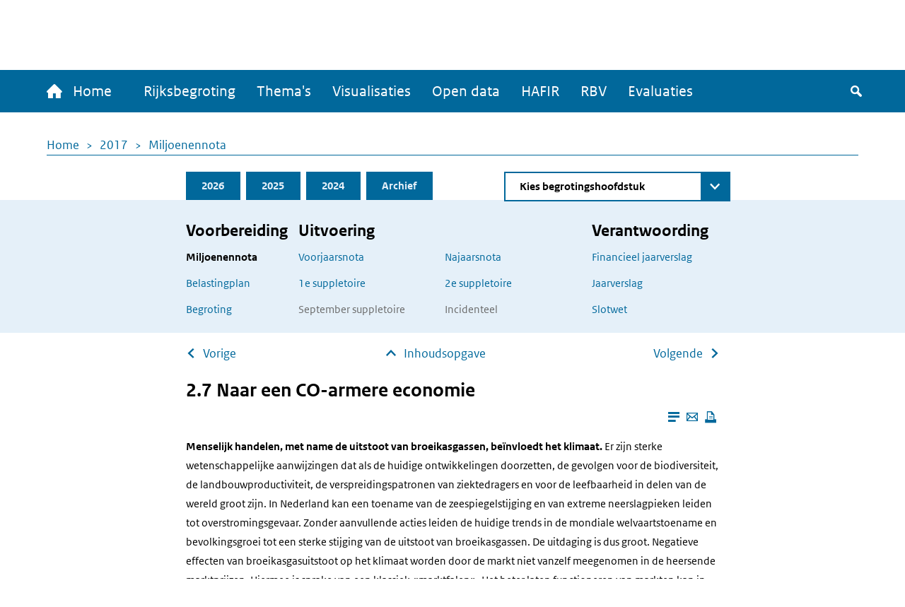

--- FILE ---
content_type: text/html; charset=UTF-8
request_url: https://www.rijksfinancien.nl/miljoenennota/2017/d17e1658
body_size: 11814
content:
<!DOCTYPE html>
<html lang="nl" dir="ltr">
  <head>
    
    <meta charset="utf-8" />
<script type="text/javascript" nonce="f3e9f9419b7ff914b240a74290ceb6b9c0f5c7f9bd994304fda654b4da122a53">window.dataLayer = window.dataLayer || [];window.dataLayer.push({"site_name":"Rijksfinancien","site_env":"production","page_title":"","page_type":"undefined","page_language":"nl","user_type":"anonymous"});</script>
<meta name="MobileOptimized" content="width" />
<meta name="HandheldFriendly" content="true" />
<meta name="viewport" content="width=device-width, initial-scale=1.0" />
<link rel="icon" href="/themes/custom/indicia_theme/favicon.ico" type="image/vnd.microsoft.icon" />

    <title>2.7 Naar een CO-armere economie | Ministerie van Financiën - Rijksoverheid</title>
    <link rel="stylesheet" media="all" href="/sites/default/files/css/css_0IM1wAHUGOowDNokyuSccx4iDJab0H30lhR4uGGGCm8.css?delta=0&amp;language=nl&amp;theme=indicia_theme&amp;include=eJzLzEvJTM5MjC_JSM1N1U_PyU9KzNHJzcxLy8yLLylKzCvOSSwBisOZOsWVxSWpufpJicWpANQ1F70" />
<link rel="stylesheet" media="all" href="/sites/default/files/css/css_qCEuc22y3Va90f99q_TFmcOUal_-ix6266NbLTuFXds.css?delta=1&amp;language=nl&amp;theme=indicia_theme&amp;include=eJzLzEvJTM5MjC_JSM1N1U_PyU9KzNHJzcxLy8yLLylKzCvOSSwBisOZOsWVxSWpufpJicWpANQ1F70" />
<link rel="stylesheet" media="all" href="/libraries/chosen-js/chosen.min.css?t95y04" />
<link rel="stylesheet" media="all" href="/libraries/slick-carousel/slick/slick.css?t95y04" />
<link rel="stylesheet" media="all" href="/libraries/select2/dist/css/select2.min.css?t95y04" />

    

      </head>
  <body class="path-minfin path-miljoenennota path-anchor route-minfinmiljoenennotaanchor" itemscope itemtype="http://schema.org/WebSite" id="body">
        <div class="metadata" itemprop="description">
      Base description which applies to whole site
    </div>
              <a href="#main-content" class="visually-hidden focusable skip-link">
        Overslaan en naar de inhoud gaan
      </a>
    
    <script type="text/javascript" data-source="piwik-pro" nonce="f3e9f9419b7ff914b240a74290ceb6b9c0f5c7f9bd994304fda654b4da122a53">(function(window, document, dataLayerName, id) {window[dataLayerName]=window[dataLayerName]||[],window[dataLayerName].push({start:(new Date).getTime(),event:"stg.start"});var scripts=document.getElementsByTagName('script')[0],tags=document.createElement('script'); function stgCreateCookie(a,b,c){var d="";if(c){var e=new Date;e.setTime(e.getTime()+24*c*60*60*1e3),d="; expires="+e.toUTCString()}document.cookie=a+"="+b+d+"; path=/; Secure"} var isStgDebug=(window.location.href.match("stg_debug")||document.cookie.match("stg_debug"))&&!window.location.href.match("stg_disable_debug");stgCreateCookie("stg_debug",isStgDebug?1:"",isStgDebug?14:-1); var qP=[];dataLayerName!=="dataLayer"&&qP.push("data_layer_name="+dataLayerName),qP.push("use_secure_cookies"),isStgDebug&&qP.push("stg_debug");var qPString=qP.length>0?("?"+qP.join("&")):""; tags.async=!0,tags.src="https://koop.piwik.pro/containers/"+id+".js"+qPString,scripts.parentNode.insertBefore(tags,scripts); !function(a,n,i){a[n]=a[n]||{};for(var c=0;c<i.length;c++)!function(i){a[n][i]=a[n][i]||{},a[n][i].api=a[n][i].api||function(){var a=[].slice.call(arguments,0);"string"==typeof a[0]&&window[dataLayerName].push({event:n+"."+i+":"+a[0],parameters:[].slice.call(arguments,1)})}}(i[c])}(window,"ppms",["tm","cm"]);})(window, document, 'dataLayer', 'e84bb56c-aa10-473f-ad85-f8ebadc4f96f');</script>
      <div class="dialog-off-canvas-main-canvas" data-off-canvas-main-canvas>
    <div class="layout-container">
  <header>
    <div id="logo-bar" class="container center">
      <a href="/" id="logo" itemprop="publisher" itemscope="" itemtype="http://schema.org/GovernmentOrganization">
        <img src="/themes/custom/indicia_theme/files/logo-rijksoverheid.svg" alt="Logo Rijksoverheid – Naar de homepage van rijksfinancien.nl">
        <span itemprop="name">Ministerie van Financiën</span>
      </a>
    </div>
    <div class="menu-bar-wrapper">
      <div class="menu-bar">
        <div class="container flex">
            <div class="region region-menubar">
    <nav role="navigation" aria-labelledby="block-hoofdnavigatie-menu" id="block-hoofdnavigatie" class="block block-menu navigation menu--main menu--unexpanded">
            
  <h2 class="visually-hidden" id="block-hoofdnavigatie-menu">Hoofdnavigatie</h2>
  

        <div id="mainMenu">
  <div class="home">
    <a href="/" >
      <span class="home-text">
        <span class="icon-home"></span>
        Home
      </span>
      <span class="rijks-text">
        Rijksfinanciën.nl
      </span>
    </a>
  </div>

                  <ul class="mainMenuList" id="mainMenuList">
                  <li>
            <a href="/index%2ephp/miljoenennota/2026" title="Naar de laatst toegevoegde stukken (eerste suppletoire begrotingen 2025)" data-drupal-link-system-path="miljoenennota/2026">Rijksbegroting</a>
                      </li>
                  <li>
            <a href="/index%2ephp/themas" data-drupal-link-system-path="node/142">Thema&#039;s</a>
                      </li>
                  <li>
            <a href="/index%2ephp/visualisaties" title="Een overzicht van alle visualisaties" data-drupal-link-system-path="node/104">Visualisaties</a>
                      </li>
                  <li>
            <a href="/index%2ephp/open-data/overzicht-datasets" title="De data onder deze website zijn ook voor hergebruik beschikbaar" data-drupal-link-system-path="open-data/overzicht-datasets">Open data</a>
                      </li>
                  <li>
            <a href="/index%2ephp/hafir" data-drupal-link-system-path="node/103">HAFIR</a>
                      </li>
                  <li>
            <a href="https://rbv.rijksfinancien.nl/">RBV</a>
                      </li>
                  <li>
            <a href="https://evaluaties.rijksfinancien.nl/" title="Evaluaties">Evaluaties</a>
                      </li>
              </ul>
      
  
  <button class="searchToggle" tabindex="0">
    <span class="icon-search"></span>
    <span class="visually-hidden">Zoeken</span>
  </button>

  <button aria-controls="mainMenuList" aria-expanded="false" class="navbarToggler">
    <span class="visually-hidden">Menu</span>
    <span class="bars">
        <span class="bar"></span>
        <span class="bar"></span>
        <span class="bar"></span>
      </span>
  </button>
</div>

  </nav>

  </div>

          <div id="minfin-search" class="minfin-search">
            <div class="search-toggle" title="De zoekbalk weergeven">
              <div class="icon-search" tabindex="0"></div>
              <div class="icon-cross"></div>
            </div>
          </div>
        </div>
        <div class="mobile-breadcrumb">
            <div class="region region-mobile-breadcrumb">
    <div id="block-breadcrumbs-mobile" class="block block-system block-system-breadcrumb-block">
  
    
        <nav class="breadcrumb" role="navigation" aria-labelledby="system-breadcrumb--2">
    <h2 id="system-breadcrumb--2" class="visually-hidden">Kruimelpad</h2>
    <ol>
          <li>
                  <a href="/">Home</a>
              </li>
          <li>
                  <a href="/2017">2017</a>
              </li>
          <li>
                  <a href="/miljoenennota/2017">Miljoenennota</a>
              </li>
        </ol>
  </nav>

  </div>

  </div>

        </div>
      </div>
    </div>
    <div id="submenu">
      <div class="container"></div>
    </div>
      <div class="region region-header">
    <div class="minfin-advanced-search-form block block-minfin-search block-minfin-advanced-search-block" data-drupal-selector="minfin-advanced-search-form" id="block-minfinadvancedsearchblock">
  
    
      <form action="/miljoenennota/2017/d17e1658" method="post" id="minfin-advanced-search-form" accept-charset="UTF-8">
  <div class="advanced-search-container container js-form-wrapper form-wrapper" data-drupal-selector="edit-wrapper" id="edit-wrapper"><div class="advanced-search-inner-wrapper js-form-wrapper form-wrapper" data-drupal-selector="edit-inner-wrapper" id="edit-inner-wrapper"><div class="search-row js-form-wrapper form-wrapper" data-drupal-selector="edit-row1" id="edit-row1"><div class="js-form-item form-item js-form-type-textfield form-type-textfield js-form-item-search-term form-item-search-term">
      <label for="edit-search-term">Zoekterm</label>
        <input class="js-suggester form-text" autocomplete="off" data-drupal-selector="edit-search-term" type="text" id="edit-search-term" name="search_term" value="" size="60" maxlength="128" placeholder="Typ uw zoekterm" />

        </div>
<div class="js-form-item form-item js-form-type-select form-type-select js-form-item-year form-item-year">
      <label for="edit-year">Jaar</label>
        <select data-drupal-selector="edit-year" id="edit-year" name="year" class="form-select">
            <option value="">Alle jaren</option>
                <option value="last_3" selected="selected">Afgelopen 3 jaar</option>
                <option value="2026">2026</option>
                <option value="2025">2025</option>
                <option value="2024">2024</option>
                <option value="2023">2023</option>
                <option value="2022">2022</option>
                <option value="2021">2021</option>
                <option value="2020">2020</option>
                <option value="2019">2019</option>
                <option value="2018">2018</option>
                <option value="2017">2017</option>
                <option value="2016">2016</option>
                <option value="2015">2015</option>
                <option value="2014">2014</option>
                <option value="2013">2013</option>
                <option value="2012">2012</option>
                <option value="2011">2011</option>
                <option value="2010">2010</option>
                <option value="2009">2009</option>
                <option value="2008">2008</option>
                <option value="2007">2007</option>
                <option value="2006">2006</option>
                <option value="2005">2005</option>
                <option value="2004">2004</option>
                <option value="2003">2003</option>
                <option value="2002">2002</option>
                <option value="2001">2001</option>
                <option value="2000">2000</option>
                <option value="1999">1999</option>
                <option value="1998">1998</option>
                <option value="1997">1997</option>
                <option value="1996">1996</option>
                <option value="1995">1995</option>
                <option value="1994">1994</option>
                <option value="1993">1993</option>
                <option value="1992">1992</option>
                <option value="1991">1991</option>
                <option value="1990">1990</option>
                <option value="1989">1989</option>
                <option value="1988">1988</option>
                <option value="1987">1987</option>
                <option value="1986">1986</option>
                <option value="1985">1985</option>
                <option value="1984">1984</option>
                <option value="1983">1983</option>
                <option value="1982">1982</option>
                <option value="1981">1981</option>
                <option value="1980">1980</option>
                <option value="1979">1979</option>
                <option value="1978">1978</option>
                <option value="1977">1977</option>
                <option value="1976">1976</option>
                <option value="1975">1975</option>
                <option value="1974">1974</option>
                <option value="1973">1973</option>
                <option value="1972">1972</option>
                <option value="1971">1971</option>
                <option value="1970">1970</option>
                <option value="1969">1969</option>
                <option value="1968">1968</option>
                <option value="1967">1967</option>
                <option value="1966">1966</option>
                <option value="1965">1965</option>
                <option value="1964">1964</option>
                <option value="1963">1963</option>
                <option value="1962">1962</option>
                <option value="1961">1961</option>
                <option value="1960">1960</option>
                <option value="1959">1959</option>
                <option value="1958">1958</option>
                <option value="1957">1957</option>
                <option value="1956">1956</option>
                <option value="1955">1955</option>
                <option value="1954">1954</option>
                <option value="1953">1953</option>
                <option value="1952">1952</option>
                <option value="1951">1951</option>
                <option value="1950">1950</option>
                <option value="1949">1949</option>
                <option value="1948">1948</option>
                <option value="1947">1947</option>
                <option value="1946">1946</option>
                <option value="1945">1945</option>
                <option value="1940">1940</option>
                <option value="1939">1939</option>
                <option value="1938">1938</option>
                <option value="1937">1937</option>
                <option value="1936">1936</option>
                <option value="1935">1935</option>
                <option value="1934">1934</option>
                <option value="1933">1933</option>
                <option value="1932">1932</option>
                <option value="1931">1931</option>
                <option value="1930">1930</option>
                <option value="1929">1929</option>
                <option value="1928">1928</option>
                <option value="1927">1927</option>
                <option value="1926">1926</option>
                <option value="1925">1925</option>
                <option value="1924">1924</option>
                <option value="1923">1923</option>
                <option value="1922">1922</option>
                <option value="1921">1921</option>
                <option value="1920">1920</option>
                <option value="1919">1919</option>
                <option value="1916">1916</option>
                <option value="1915">1915</option>
                <option value="1914">1914</option>
                <option value="1913">1913</option>
                <option value="1912">1912</option>
                <option value="1911">1911</option>
      </select>

        </div>
<div class="js-form-item form-item js-form-type-select form-type-select js-form-item-document-type form-item-document-type">
      <label for="edit-document-type">Documentsoort(en)</label>
        <select data-drupal-selector="edit-document-type" id="edit-document-type" name="document_type" class="form-select">
            <option value="" selected="selected">Alle documentsoort(en)</option>
                <option value="1e suppletoire">1e suppletoire</option>
                <option value="2e suppletoire">2e suppletoire</option>
                <option value="Begroting">Begroting</option>
                <option value="Financieel jaarverslag">Financieel jaarverslag</option>
                <option value="Jaarverslag">Jaarverslag</option>
                <option value="Miljoenennota">Miljoenennota</option>
                <option value="Najaarsnota">Najaarsnota</option>
                <option value="Slotwet">Slotwet</option>
                <option value="Voorjaarsnota">Voorjaarsnota</option>
                <option value="Incidenteel">Incidenteel</option>
      </select>

        </div>
<div class="js-form-item form-item js-form-type-select form-type-select js-form-item-phase form-item-phase">
      <label for="edit-phase">Fase</label>
        <select data-drupal-selector="edit-phase" id="edit-phase" name="phase" class="form-select">
            <option value="" selected="selected">Alle fasen</option>
                <option value="Voorbereiding">Voorbereiding</option>
                <option value="Uitvoering">Uitvoering</option>
                <option value="Verantwoording">Verantwoording</option>
      </select>

        </div>
<div class="form-item form-item-submit-wrapper js-form-wrapper form-wrapper" data-drupal-selector="edit-submit-wrapper" id="edit-submit-wrapper"><input data-drupal-selector="edit-submit" type="submit" id="edit-submit--2" name="op" value="Zoeken" class="button js-form-submit form-submit" />
</div>
</div>
<div class="search-row js-form-wrapper form-wrapper" data-drupal-selector="edit-row2" id="edit-row2"><fieldset data-drupal-selector="edit-type" id="edit-type--wrapper" class="fieldgroup form-composite required js-form-item form-item js-form-wrapper form-wrapper" required="required">
      <legend>
    <span class="fieldset-legend js-form-required form-required">Zoek in:</span>
  </legend>
  <div class="fieldset-wrapper">
                <div id="edit-type" class="form-radios"><div class="js-form-item form-item js-form-type-radio form-type-radio js-form-item-type form-item-type">
        <input data-drupal-selector="edit-type-all" type="radio" id="edit-type-all" name="type" value="all" checked="checked" class="form-radio" />

        <label for="edit-type-all" class="option">Volledige site</label>
      </div>
<div class="js-form-item form-item js-form-type-radio form-type-radio js-form-item-type form-item-type">
        <input data-drupal-selector="edit-type-rijksbegroting" type="radio" id="edit-type-rijksbegroting" name="type" value="rijksbegroting" class="form-radio" />

        <label for="edit-type-rijksbegroting" class="option">Rijksbegroting</label>
      </div>
<div class="js-form-item form-item js-form-type-radio form-type-radio js-form-item-type form-item-type">
        <input data-drupal-selector="edit-type-rbv" type="radio" id="edit-type-rbv" name="type" value="rbv" class="form-radio" />

        <label for="edit-type-rbv" class="option">RBV</label>
      </div>
<div class="js-form-item form-item js-form-type-radio form-type-radio js-form-item-type form-item-type">
        <input data-drupal-selector="edit-type-open-data" type="radio" id="edit-type-open-data" name="type" value="open_data" class="form-radio" />

        <label for="edit-type-open-data" class="option">Open data</label>
      </div>
<div class="js-form-item form-item js-form-type-radio form-type-radio js-form-item-type form-item-type">
        <input data-drupal-selector="edit-type-beleidsevaluaties" type="radio" id="edit-type-beleidsevaluaties" name="type" value="beleidsevaluaties" class="form-radio" />

        <label for="edit-type-beleidsevaluaties" class="option">Beleidsevaluaties</label>
      </div>
</div>

          </div>
</fieldset>
</div>
<div class="search-row js-form-wrapper form-wrapper" data-drupal-selector="edit-row3" id="edit-row3"></div>
<input class="form-submit-mobile button js-form-submit form-submit" data-drupal-selector="edit-mobile-submit" type="submit" id="edit-mobile-submit" name="op" value="Zoeken" />
</div>
</div>
<div class="search-suggestions-outer-wrapper container js-form-wrapper form-wrapper" data-drupal-selector="edit-search-suggestions-wrapper" id="edit-search-suggestions-wrapper"><div class="search-suggestions-wrapper js-form-wrapper form-wrapper" data-drupal-selector="edit-search-suggestions" id="edit-search-suggestions"></div>
</div>
<input autocomplete="off" data-drupal-selector="form-tcg3-xx9p6bilb2lvrhganf5reoqtvndvm04wf-me4" type="hidden" name="form_build_id" value="form-tcG3_-XX9p6Bilb2lvRHGanf5ReOqtvNdvM04wF_Me4" />
<input data-drupal-selector="edit-minfin-advanced-search-form" type="hidden" name="form_id" value="minfin_advanced_search_form" />

</form>

  </div>
<div data-drupal-messages-fallback class="hidden"></div>

  </div>

  </header>
  <main id="main">
    <a id="main-content" tabindex="-1"></a>    <div class="layout-content">
                <div class="region region-content">
    <div id="block-breadcrumbs" class="block block-system block-system-breadcrumb-block">
  
    
        <nav class="breadcrumb" role="navigation" aria-labelledby="system-breadcrumb">
    <h2 id="system-breadcrumb" class="visually-hidden">Kruimelpad</h2>
    <ol>
          <li>
                  <a href="/">Home</a>
              </li>
          <li>
                  <a href="/2017">2017</a>
              </li>
          <li>
                  <a href="/miljoenennota/2017">Miljoenennota</a>
              </li>
        </ol>
  </nav>

  </div>
<div id="block-minfinbudgetblock-2" class="block block-minfin-general block-general-budget-block">
  
    
      <div class="header-budget-block">
  <div class="container">
    <div>
      <div class="budget-block-header">
        <ul id="budget-menu" class="menu">
                      <li class="tab-2026">
              <a href="/miljoenennota/2026" class="tab">2026</a>
            </li>
                      <li class="tab-2025">
              <a href="/miljoenennota/2025" class="tab">2025</a>
            </li>
                      <li class="tab-2024">
              <a href="/miljoenennota/2024" class="tab">2024</a>
            </li>
                      <li class="tab-archive">
              <a href="/archief" class="tab">Archief</a>
            </li>
                  </ul>
                  <form class="minfin-general-chapter-select-form" data-drupal-selector="minfin-general-chapter-select-form" action="/miljoenennota/2017/d17e1658" method="post" id="minfin-general-chapter-select-form" accept-charset="UTF-8">
  <div class="js-form-item form-item js-form-type-select form-type-select js-form-item-chapter-select form-item-chapter-select form-no-label">
      <label for="edit-chapter-select" class="visually-hidden">Direct naar</label>
        <select class="chapter-select chosen form-select" data-disable-search="true" data-drupal-selector="edit-chapter-select" id="edit-chapter-select" name="chapter_select">
            <option value="" selected="selected">Kies begrotingshoofdstuk</option>
                <option value="/hoofdstuk/I/2017">De Koning</option>
                <option value="/hoofdstuk/IIA/2017">Staten-Generaal</option>
                <option value="/hoofdstuk/IIB/2017">Overige Hoge Colleges van Staat en Kabinetten van de Gouverneurs</option>
                <option value="/hoofdstuk/III/2017">Algemene Zaken</option>
                <option value="/hoofdstuk/IV/2017">Koninkrijksrelaties</option>
                <option value="/hoofdstuk/V/2017">Buitenlandse Zaken</option>
                <option value="/hoofdstuk/VI/2017">Justitie en Veiligheid</option>
                <option value="/hoofdstuk/VII/2017">Binnenlandse Zaken en Koninkrijksrelaties</option>
                <option value="/hoofdstuk/VIII/2017">Onderwijs, Cultuur en Wetenschap</option>
                <option value="/hoofdstuk/IX/2017">Financiën en Nationale Schuld</option>
                <option value="/hoofdstuk/IXA/2017">Nationale Schuld</option>
                <option value="/hoofdstuk/IXB/2017">Financiën</option>
                <option value="/hoofdstuk/X/2017">Defensie</option>
                <option value="/hoofdstuk/XII/2017">Infrastructuur en Waterstaat</option>
                <option value="/hoofdstuk/XIII/2017">Economische Zaken en Klimaat</option>
                <option value="/hoofdstuk/XV/2017">Sociale Zaken en Werkgelegenheid</option>
                <option value="/hoofdstuk/XVI/2017">Volksgezondheid, Welzijn en Sport</option>
                <option value="/hoofdstuk/XVII/2017">Buitenlandse Handel &amp; Ontwikkelingssamenwerking</option>
                <option value="/hoofdstuk/XVIII/2017">Wonen en Rijksdienst</option>
                <option value="/hoofdstuk/A/2017">Infrastructuurfonds</option>
                <option value="/hoofdstuk/B/2017">Gemeentefonds</option>
                <option value="/hoofdstuk/C/2017">Provinciefonds</option>
                <option value="/hoofdstuk/F/2017">Diergezondheidsfonds</option>
                <option value="/hoofdstuk/H/2017">BES-fonds</option>
                <option value="/hoofdstuk/J/2017">Deltafonds</option>
      </select>

        </div>
<input class="visually-hidden button js-form-submit form-submit" tabindex="-1" data-drupal-selector="edit-submit" type="submit" id="edit-submit" name="op" value="Zoeken" />
<input autocomplete="off" data-drupal-selector="form-qe8mdmz0i-y-uqxiomrq3tevv8r6zoc6nr8qcmoprec" type="hidden" name="form_build_id" value="form-QE8MDMZ0I-Y_uQxIOmRQ3tevv8r6Zoc6NR8qCMoprec" />
<input data-drupal-selector="edit-minfin-general-chapter-select-form" type="hidden" name="form_id" value="minfin_general_chapter_select_form" />

</form>

              </div>
    </div>
    <div class="tabs-content-container">
      <div class="begrotings-fase-button">
  <span class="toggle-icon plus"></span>
  <button aria-expanded="false" aria-controls="begrotings-fase-panel" class="text">Toon begrotingsfasen</button>
</div>
<div class="panel tab-content" id="begrotings-fase-panel">
  <div class="flex">
          <div class="collumn">
        <nav aria-labelledby="budget-block-voorbereiding">
          <h3 id="budget-block-voorbereiding">Voorbereiding</h3>
                      <ul>
                              <li><a href="/miljoenennota/2017" class="active">Miljoenennota</a></li>
                              <li><a href="/belastingplan-memorie-van-toelichting/2017">Belastingplan</a></li>
                              <li><a href="/memorie-van-toelichting/2017/OWB">Begroting</a></li>
                          </ul>
                  </nav>
      </div>
          <div class="collumn">
        <nav aria-labelledby="budget-block-uitvoering">
          <h3 id="budget-block-uitvoering">Uitvoering</h3>
                      <ul>
                                                <li><a href="/voorjaarsnota/2017">Voorjaarsnota</a></li>
                                                                                              <li><a href="/memorie-van-toelichting/2017/1SUPP">1e suppletoire</a></li>
                                                                                              <li>September suppletoire</li>
                                                                        </ul>
            <ul>
                                                                              <li><a href="/najaarsnota/2017">Najaarsnota</a></li>
                                                                                              <li><a href="/memorie-van-toelichting/2017/2SUPP">2e suppletoire</a></li>
                                                                                              <li>Incidenteel</li>
                                          </ul>
                  </nav>
      </div>
          <div class="collumn">
        <nav aria-labelledby="budget-block-verantwoording">
          <h3 id="budget-block-verantwoording">Verantwoording</h3>
                      <ul>
                              <li><a href="/financieel-jaarverslag/2017">Financieel jaarverslag</a></li>
                              <li><a href="/jaarverslag/2017">Jaarverslag</a></li>
                              <li><a href="/memorie-van-toelichting/2017/JV">Slotwet</a></li>
                          </ul>
                  </nav>
      </div>
      </div>
</div>

    </div>
  </div>
</div>

  </div>
<ul class="next-prev-navigation limit-width">
      <li><a href="/miljoenennota/2017/d17e1622" class="arrow-back-icon">Vorige</a></li>
    <li><a href="/miljoenennota/2017" class="arrow-up-icon absolute-icon">Inhoudsopgave</a></li>
      <li><a href="/miljoenennota/2017/d17e1793" class="arrow-forward-icon">Volgende</a></li>
  </ul>
<h2 class="limit-width">2.7 Naar een CO-armere economie</h2>
<div class="reader-actions">
  <div class="font-size">
    <button class="action-font-bigger icon-font-plus icon-background" title="Vergroot de tekstgrootte">
      <span class="visually-hidden">Vergroot de tekstgrootte</span>
    </button>
    <button class="action-font-smaller icon-font-min icon-background" title="Verklein de tekstgrootte">
      <span class="visually-hidden">Verklein de tekstgrootte</span>
    </button>
  </div>

  <div class="page-colors">
    <button class="action-page-color-normal icon-font icon-background" title="Verander het kleurenschema naar de lichtmodus">
      <span class="visually-hidden">Verander het kleurenschema naar de lichtmodus</span>
    </button>
    <button class="action-page-color-sepia icon-font icon-background" title="Verander het kleurenschema naar een grijze modus">
      <span class="visually-hidden">Verander het kleurenschema naar een grijze modus</span>
    </button>
    <button class="action-page-color-dark icon-font icon-background" title="Verander het kleurenschema naar de donkere modus">
      <span class="visually-hidden">Verander het kleurenschema naar de donkere modus</span>
    </button>
  </div>

  <button class="action-close-reader icon-cross icon-background" title="Sluit Leesmodus">
    <span class="visually-hidden">Sluit Leesmodus</span>
  </button>
</div>
<div id="reader-page" class="container" itemscope itemtype="http://schema.org/Report" itemid="https://www.rijksfinancien.nl/miljoenennota/2017/d17e1658">
  <div class="page-actions">
    <button class="action action-reader-mode icon-reader" aria-label="Leesmodus aanzetten" title="Leesmodus aanzetten"></button>
    <a class="action"
       href="mailto:mail@example.com?subject=Gedeelde pagina: &body=Ik vond dit artikel interessant voor jou: https://www.rijksfinancien.nl/miljoenennota/2017/d17e1658"
       title="Deze pagina e-mailen">
      <span class="icon-mail"></span>
      <span class="visually-hidden">Deze pagina e-mailen</span>
    </a>
    <button class="action icon-print" onclick="window.print()" tabindex="0" aria-label="Deze pagina afdrukken" title="Deze pagina afdrukken"></button>
  </div>
  <div class="metadata" itemprop="name">2.7 Naar een CO-armere economie</div>
  <div class="metadata" itemprop="keywords">Nota, d17e1658, 2017</div>
  <div class="metadata" itemprop="description">Menselijk handelen, met name de uitstoot van broeikasgassen, be&amp;iuml;nvloedt het klimaat. Er zijn sterke wetenschappelijke aanwijzingen dat als de huidige ontwikkelingen doorzetten, de gevolgen voor de biodiversiteit, de landbouwproductiviteit, de verspreidingspatronen van ziektedragers en voor de l</div>
  <span class="metadata" itemscope="" itemtype="http://schema.org/GovernmentOrganization" itemprop="author"><span
      itemprop="name">Ministerie van Financiën</span></span>
  <div class="reader-content" itemprop="articleBody">
    <p><strong class="vet">Menselijk handelen, met name de uitstoot van broeikasgassen, be&iuml;nvloedt het klimaat.</strong> Er zijn sterke wetenschappelijke aanwijzingen dat als de huidige ontwikkelingen doorzetten, de gevolgen voor de biodiversiteit, de landbouwproductiviteit, de verspreidingspatronen van ziektedragers en voor de leefbaarheid in delen van de wereld groot zijn. In Nederland kan een toename van de zeespiegelstijging en van extreme neerslagpieken leiden tot overstromingsgevaar. Zonder aanvullende acties leiden de huidige trends in de mondiale welvaartstoename en bevolkingsgroei tot een sterke stijging van de uitstoot van broeikasgassen. De uitdaging is dus groot. Negatieve effecten van broeikasgasuitstoot op het klimaat worden door de markt niet vanzelf meegenomen in de heersende marktprijzen. Hiermee is sprake van een klassiek &laquo;marktfalen&raquo;. Het beter laten functioneren van markten kan in zo&rsquo;n situatie de maatschappelijke welvaart verhogen. </p><p><strong class="vet">Wereldwijd spelen overheden een belangrijke rol bij het tegengaan van klimaatverandering door dit marktfalen tegen te gaan. </strong>Hierbij staat de overheid voor een aantal uitdagingen. Ten eerste is er bij klimaatbeleid sprake van intergenerationele verdelingseffecten. Huidige generaties moeten extra kosten maken om de gevolgen van klimaatverandering voor volgende generaties te beperken. Er moet een goede verdeling van de kosten over de generaties gevonden worden. Daarnaast geldt dat alleen reductie van totale mondiale emissies effectief is om klimaatverandering te beperken. Er zijn dus internationale afspraken nodig om &laquo;<em class="cur">free-rider</em>gedrag&raquo; te voorkomen. Een internationale aanpak leidt bovendien tot de effici&euml;ntste aanpak van het probleem. Dan kan reductie van CO<sub>2</sub>-uitstoot<a class="nootnum supernote-click-ID-779470-2-d39e1723" href="#ID-779470-2-d39e1723">44</a> daar plaatsvinden waar deze de laagste kosten en het minste welvaartsverlies met zich meebrengt. De kosten zouden vervolgens wereldwijd eerlijk verdeeld kunnen worden. </p><p><strong class="vet">Het klimaatakkoord dat in december 2015 in Parijs werd gesloten is een hoopgevende stap.</strong> Het akkoord legt internationaal de ambities vast en biedt een kader voor de komende jaren. De afspraken zijn gericht op beperking van de mondiale temperatuurstijging tot ruim onder 2 graden Celsius, waarbij wordt gestreefd naar een maximale stijging van 1,5 graden Celsius. Bovendien is afgesproken dat in de tweede helft van deze eeuw een balans wordt bereikt tussen de emissie en de opname van CO<sub>2</sub>. Nagenoeg alle landen in de wereld hebben toezeggingen gedaan ten aanzien van de reductie van nationale emissies. De EU heeft zich in het klimaatakkoord gecommitteerd aan een reductie van de CO<sub>2</sub>-uitstoot met ten minste 40 procent in 2030, ten opzichte van 1990. De Nederlandse inspanningen zullen de komende jaren in het teken van dit doel staan. De EC zal analyseren wat de afspraken van Parijs betekenen voor de ambitie van de EU. In het akkoord wordt bevestigd dat onder leiding van ontwikkelde landen financiering beschikbaar komt voor klimaatgerelateerde mitigatie- en adaptatieprojecten in ontwikkelingslanden. Inzet en (co-)financiering vanuit de private sector is cruciaal om de afgesproken doelstellingen te halen. Ook in het kader van de zogenoemde Global Goals van de Verenigde Naties, waarin doelen voor duurzame ontwikkeling zijn geformuleerd, is het beheersen van de mondiale klimaatproblematiek een belangrijk thema. </p><p><strong class="vet">Een langetermijnstrategie om klimaatverandering tegen te gaan is in de kern gericht op de reductie van CO<sub>2</sub>-uitstoot.</strong><a class="nootnum supernote-click-ID-779470-2-d39e1755" href="#ID-779470-2-d39e1755">45</a> CO<sub>2</sub>-uitstoot is immers de grootste directe veroorzaker van klimaatverandering. Een focus op andere doelen, zoals een aandeel hernieuwbare energie of een percentage energiebesparing kan ertoe leiden dat niet de meest kosteneffici&euml;nte maatregelen worden getroffen. Het is dus het beste om maatregelen gericht op hernieuwbare energie of energiebesparing in te zetten in dienst van het CO<sub>2</sub>-doel, voor zover deze kosteneffici&euml;nt zijn. </p><p><strong class="vet">CO<sub>2</sub>-reductie in Nederland vindt plaats binnen de context van het Europese klimaat- en energiebeleid, met tot 2023 het Energieakkoord als voornaamste (aanvullende) raamwerk.</strong> Voor reductie van CO<sub>2</sub> in de industrie en de energiesector is er het EU-Emissiehandelssysteem (ETS). Dit systeem stelt een maximum aan de CO<sub>2</sub>-uitstoot in deze sectoren en maakt het recht om CO<sub>2</sub>uit te stoten verhandelbaar. Hierdoor krijgt CO<sub>2</sub>-uitstoot een prijs. Dit leidt in principe tot een zo kosteneffici&euml;nt mogelijke transitie richting het Europese CO<sub>2</sub>-reductiedoel. Omdat de CO<sub>2</sub>-prijs, onder andere vanwege de economische crisis en subsidi&euml;ring van duurzame energie, lager blijft dan verwacht, is de financi&euml;le prikkel die het ETS afgeeft echter beperkt. Op dit moment is het ETS niet de drijvende kracht achter innovatie en investeringen in CO<sub>2</sub>-arme technologie in ETS-sectoren. Als blijkt dat het ETS ook op lange termijn onvoldoende prikkels geeft, moeten de mogelijkheden om hier verbetering in aan te brengen op Europees niveau worden onderzocht. Eventueel kan ook nationaal worden bijgestuurd. Buiten het ETS &ndash; in de gebouwde omgeving, landbouw- en transportsectoren &ndash; is Nederland zelf verantwoordelijk voor CO<sub>2</sub>-reductie. Voor deze sectoren kan het op korte termijn al een strategie ontwikkelen voor de periode na het Energieakkoord. </p><div class="plaatje"> <p class="titel">Figuur 2.7.1 Uitstoot van broeikasgassen (CO<sub>2</sub> en equivalenten), Nederland en EU (1990=100%) </p><img src="/sites/default/files/kamerstuk/kst-34550-1-030_5.png" width="408" height="261" alt="Figuur 2.7.1 Uitstoot van broeikasgassen (CO en equivalenten), Nederland en EU (1990=100%)"></div><p><strong class="vet">Wereldwijd moeten overheden op basis van een langetermijnvisie geloofwaardig beleid ontwikkelen om de transitie naar een CO<sub>2</sub>-armere economie te maken. </strong>Heldere communicatie hierover is essentieel. Een duidelijke koers biedt investeringszekerheid aan de markt en beperkt de risico&rsquo;s rond een mogelijke &laquo;koolstofzeepbel&raquo;. Een koolstofzeepbel kan ontstaan als de verwachtingen van de markt rondom toekomstig klimaatbeleid niet overeenstemmen met de daadwerkelijk genomen beleidsmaatregelen. Wanneer marktpartijen niet weten waar ze aan toe zijn, of wanneer ze verrast worden door plotse beleidswijzigingen, kan dit leiden tot abrupte correcties in de waardering van CO<sub>2</sub>-gerelateerde activa. Dat kan repercussies hebben voor de balansen van financi&euml;le instellingen en uiteindelijk voor de economie. In het najaar van 2016 presenteert het kabinet in een Energieagenda stappen om de energietransitie op de middellange en lange termijn verder vorm te geven. </p><p><strong class="vet">Onderzoek en innovatie zijn van groot belang voor een betaalbare energietransitie. </strong>Wie mogelijkheden voor CO<sub>2</sub>-reductie zoekt, doet er goed aan om zowel aandacht te hebben voor het bestaande, generieke onderzoeks- en innovatiebeleid, als voor specifiek, voor Nederland relevante onderzoek en voor specifieke innovaties, bijvoorbeeld op het gebied van wind op zee. Ook is het belangrijk om bij de aanleg van infrastructuur rekening te houden met de uitrol van CO<sub>2</sub>-arme technieken, en te vermijden dat technieken met een hoge CO<sub>2</sub>-uitstoot langer rendabel blijven dan noodzakelijk (<em class="cur">lock-in</em>). Bij zowel het innovatie- als het infrastructuurbeleid is het nuttig in te zetten op een afgebakende, maar brede portefeuille CO<sub>2</sub>-reductietechnieken, die periodiek wordt ge&euml;valueerd en zo nodig wordt herzien. Op deze manier wordt een optie genomen op zo veel mogelijk veelbelovende technieken. Tegelijk kan er meer aandacht uitgaan naar een techniek wanneer die zich onverwacht sneller ontwikkelt (zoals de afgelopen 10 jaar het geval was bij fotovolta&iuml;sche zonnepanelen), of juist minder aandacht, als de beloften niet worden waargemaakt. Hiermee worden de kosten van de transitie op lange termijn zo laag mogelijk gehouden. In de Energieagenda zal een beeld worden gegeven van waar de focus voor energie-innovatie op zou kunnen liggen. Ook zal per functionaliteit gekeken worden naar de innovatiebehoefte en de mogelijkheden voor versnelling<a class="nootnum supernote-click-ID-779470-2-d39e1850" href="#ID-779470-2-d39e1850">46</a>. </p><p><strong class="vet">Met een consistent, transparant langetermijnbeleid is een transitie naar een CO<sub>2</sub>-arme Nederlandse economie binnen ongeveer 35 jaar haalbaar. </strong>Dit vergt dan wel een significante aanpassing van de Nederlandse energiemix. Op dit moment is nog een zeer groot deel van de energiemix gebaseerd op fossiele energiedragers. Er zullen gevolgen zijn voor de economie, in termen van veranderende activiteiten en veranderende aard van de werkgelegenheid. Hoe meer Nederland vooroploopt in de transitie, hoe groter de kans dat er bijvoorbeeld werkgelegenheid, innovatie of export ontstaat in groene sectoren. Het is echter zeker niet zo dat overheidsbeleid om voorop te lopen altijd optimaal is. Het is zeer waarschijnlijk dat Nederland als klein land kan profiteren van technologische vooruitgang ten aanzien van verschillende CO<sub>2</sub>-reductietechnieken in het buitenland. Beleid dat gericht is op vooroplopen met deze technologie&euml;n kan dan vanuit het oogpunt van de samenleving een dure investering zijn, los van de vraag of het doel &uuml;berhaupt bereikt zou worden. Hierbij is de uitdaging om energie- en klimaatbeleid zo vorm te geven dat het klimaatverandering op een effectieve manier tegengaat, en dat het tegelijkertijd het verdienvermogen van de Nederlandse economie versterkt. </p>
  </div>
</div>
<ul class="next-prev-navigation limit-width">
      <li><a href="/miljoenennota/2017/d17e1622" class="arrow-back-icon">Vorige</a></li>
    <li><a href="/miljoenennota/2017" class="arrow-up-icon absolute-icon">Inhoudsopgave</a></li>
      <li><a href="/miljoenennota/2017/d17e1793" class="arrow-forward-icon">Volgende</a></li>
  </ul>
<div class="limit-width">
  <div class="minfin-notes">
      </div>
</div>

  </div>

      
          </div>  </main>
  <section id="modal">
    <div class="modal">
      <div class="close">
        <button class="action-popup" aria-label="Sluit popup">
          <span class="icon-close-fullscreen"></span>
        </button>
      </div>
      <div id="modal-content"></div>
    </div>
  </section>
  <span id="scroll-to-top">
  <span class="icon-carrousel-up"></span>
</span>
  <footer id="footer" role="contentinfo">
    <div class="container">
      <div class="min-text">
        Ministerie van Financiën
      </div>
                <div class="region region-footer">
    <nav role="navigation" aria-labelledby="block-service-menu" id="block-service" class="block block-menu navigation menu--service menu--unexpanded">
      
  <h2 id="block-service-menu">Service</h2>
  

        
              <ul class="menu">
                    <li class="menu-item">
        <a href="/index%2ephp/contact" data-drupal-link-system-path="node/5">Contact</a>
              </li>
                <li class="menu-item">
        <a href="/index%2ephp/copyright" data-drupal-link-system-path="node/3">Copyright</a>
              </li>
                <li class="menu-item">
        <a href="/index%2ephp/help" data-drupal-link-system-path="node/4">Help</a>
              </li>
        </ul>
  


  </nav>
<nav role="navigation" aria-labelledby="block-overdezesite-menu" id="block-overdezesite" class="block block-menu navigation menu--over-deze-site menu--unexpanded">
      
  <h2 id="block-overdezesite-menu">Over deze site</h2>
  

        
              <ul class="menu">
                    <li class="menu-item">
        <a href="/index%2ephp/over" data-drupal-link-system-path="node/20">Over rijksfinancien.nl/rijksbegroting.nl</a>
              </li>
                <li class="menu-item">
        <a href="/index%2ephp/cookies" data-drupal-link-system-path="node/7">Cookies</a>
              </li>
                <li class="menu-item">
        <a href="/index%2ephp/toegankelijkheid" data-drupal-link-system-path="node/8">Toegankelijkheid</a>
              </li>
                <li class="menu-item">
        <a href="/index%2ephp/open-data" data-drupal-link-system-path="open-data">Open data</a>
              </li>
                <li class="menu-item">
        <a href="/index%2ephp/links" data-drupal-link-system-path="node/19">Links</a>
              </li>
        </ul>
  


  </nav>
<div id="block-gtranslate" class="block block-minfin-translate block-minfin-translate-gtranslate-block">
  
      <h2>Taalkeuze</h2>
    
      <a href="#" class="gtranslate" role="button" aria-pressed="false">Vertalen</a>
<div class="gtranslate-container"><div class="gtranslate-header">Vertalen<button aria-label="Sluiten" class="gtranslate-close">X</button>
</div>
<div class="gtranslate-body"><p>Gebruik Google Translate om deze website te vertalen. Wij nemen geen verantwoordelijkheid voor de juistheid van de vertaling.</p>
<div id="google_translate_element"></div>
</div>
</div>

  </div>

  </div>

          </div>
  </footer>
</div>

  </div>

    
    <script type="application/json" data-drupal-selector="drupal-settings-json">{"path":{"baseUrl":"\/","pathPrefix":"","currentPath":"miljoenennota\/2017\/d17e1658","currentPathIsAdmin":false,"isFront":false,"currentLanguage":"nl"},"pluralDelimiter":"\u0003","suppressDeprecationErrors":true,"ajaxTrustedUrl":{"form_action_p_pvdeGsVG5zNF_XLGPTvYSKCf43t8qZYSwcfZl2uzM":true},"csp":{"nonce":"zx4Mvno5DJmcjzOrCIPJ2g"},"user":{"uid":0,"permissionsHash":"41816bc887d69be032a53930ed41fecc1b30c9d3e6926e6dd0f1909ac087170c"}}</script>
<script src="/core/assets/vendor/jquery/jquery.min.js?v=4.0.0-rc.1"></script>
<script src="/sites/default/files/js/js_kdjZyGlUdUCL3nLd0msjwd-46GoKsn8PukE7lXpPDGo.js?scope=footer&amp;delta=1&amp;language=nl&amp;theme=indicia_theme&amp;include=eJxViUEKwDAIwD7Urk8qzrpNsFrU_7OeBoMcQoLm1NDmMiXNOFgHI0PPhybVGugmUtM2q_xmu8VOkDJZL9aeDhoCufunL5_cJFY"></script>
<script src="/libraries/chosen-js/chosen.jquery.js?v=1.8.7"></script>
<script src="/libraries/slick-carousel/slick/slick.js?v=1.8.1"></script>
<script src="/libraries/select2/dist/js/select2.full.min.js?v=4.0.13"></script>
<script src="/sites/default/files/js/js_Z6-PhAo3RoeOwlpyUdxvBr_LwyO7LhSROjPZttBWVWI.js?scope=footer&amp;delta=5&amp;language=nl&amp;theme=indicia_theme&amp;include=eJxViUEKwDAIwD7Urk8qzrpNsFrU_7OeBoMcQoLm1NDmMiXNOFgHI0PPhybVGugmUtM2q_xmu8VOkDJZL9aeDhoCufunL5_cJFY"></script>
<script src="https://translate.google.com/translate_a/element.js?cb=googleTranslateElementInit"></script>
<script src="/sites/default/files/js/js_u-qAjLZN_9ktr6Zn8KeS-kZXUUB9w5zbvXJKxogoAiA.js?scope=footer&amp;delta=7&amp;language=nl&amp;theme=indicia_theme&amp;include=eJxViUEKwDAIwD7Urk8qzrpNsFrU_7OeBoMcQoLm1NDmMiXNOFgHI0PPhybVGugmUtM2q_xmu8VOkDJZL9aeDhoCufunL5_cJFY"></script>

    <div class="metadata">
      <link itemprop="url" href="https://www.rijksfinancien.nl/miljoenennota/2017/d17e1658"/>
      <a itemprop="license" rel="license" href="https://creativecommons.org/publicdomain/zero/1.0/deed.nl">Licence</a>
    </div>
  </body>
</html>
